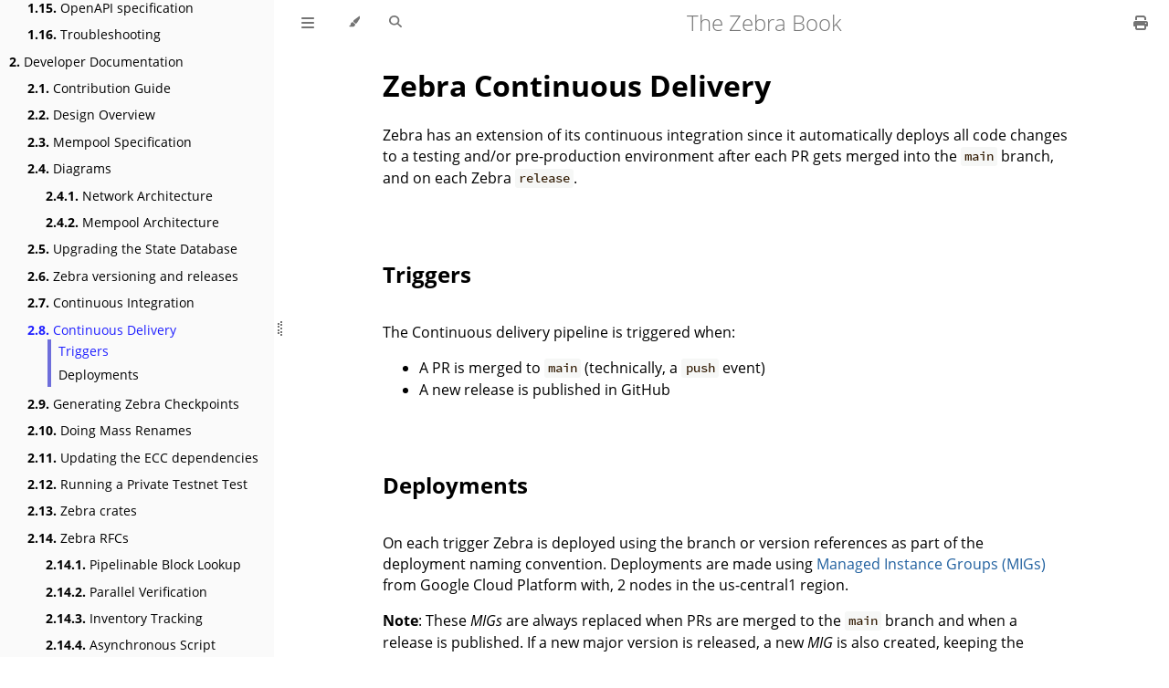

--- FILE ---
content_type: text/css; charset=utf-8
request_url: https://zebra.zfnd.org/theme/css/custom-fd205c12.css
body_size: -390
content:
#service-dep-diagram {
    display: block;
    margin: 0px auto;
}

#service-dep-diagram a:hover {
    text-decoration: none;
    opacity: 0.65;
}

html.navy #service-dep-diagram, 
html.ayu #service-dep-diagram, 
html.coal #service-dep-diagram {
    filter: invert(1);
}

h2,
h3,
h4,
h5,
h6 {
  display: inline-block;
}


--- FILE ---
content_type: application/javascript; charset=utf-8
request_url: https://zebra.zfnd.org/searcher-c2a407aa.js
body_size: 4787
content:
'use strict';

/* global Mark, elasticlunr, path_to_root */

window.search = window.search || {};
(function search() {
    // Search functionality
    //
    // You can use !hasFocus() to prevent keyhandling in your key
    // event handlers while the user is typing their search.

    if (!Mark || !elasticlunr) {
        return;
    }

    // eslint-disable-next-line max-len
    // IE 11 Compatibility from https://developer.mozilla.org/en-US/docs/Web/JavaScript/Reference/Global_Objects/String/startsWith
    if (!String.prototype.startsWith) {
        String.prototype.startsWith = function(search, pos) {
            return this.substr(!pos || pos < 0 ? 0 : +pos, search.length) === search;
        };
    }

    const search_wrap = document.getElementById('mdbook-search-wrapper'),
        searchbar_outer = document.getElementById('mdbook-searchbar-outer'),
        searchbar = document.getElementById('mdbook-searchbar'),
        searchresults = document.getElementById('mdbook-searchresults'),
        searchresults_outer = document.getElementById('mdbook-searchresults-outer'),
        searchresults_header = document.getElementById('mdbook-searchresults-header'),
        searchicon = document.getElementById('mdbook-search-toggle'),
        content = document.getElementById('mdbook-content'),

        // SVG text elements don't render if inside a <mark> tag.
        mark_exclude = ['text'],
        marker = new Mark(content),
        URL_SEARCH_PARAM = 'search',
        URL_MARK_PARAM = 'highlight';

    let current_searchterm = '',
        doc_urls = [],
        search_options = {
            bool: 'AND',
            expand: true,
            fields: {
                title: {boost: 1},
                body: {boost: 1},
                breadcrumbs: {boost: 0},
            },
        },
        searchindex = null,
        results_options = {
            teaser_word_count: 30,
            limit_results: 30,
        },
        teaser_count = 0;

    function hasFocus() {
        return searchbar === document.activeElement;
    }

    function removeChildren(elem) {
        while (elem.firstChild) {
            elem.removeChild(elem.firstChild);
        }
    }

    // Helper to parse a url into its building blocks.
    function parseURL(url) {
        const a = document.createElement('a');
        a.href = url;
        return {
            source: url,
            protocol: a.protocol.replace(':', ''),
            host: a.hostname,
            port: a.port,
            params: (function() {
                const ret = {};
                const seg = a.search.replace(/^\?/, '').split('&');
                for (const part of seg) {
                    if (!part) {
                        continue;
                    }
                    const s = part.split('=');
                    ret[s[0]] = s[1];
                }
                return ret;
            })(),
            file: (a.pathname.match(/\/([^/?#]+)$/i) || ['', ''])[1],
            hash: a.hash.replace('#', ''),
            path: a.pathname.replace(/^([^/])/, '/$1'),
        };
    }

    // Helper to recreate a url string from its building blocks.
    function renderURL(urlobject) {
        let url = urlobject.protocol + '://' + urlobject.host;
        if (urlobject.port !== '') {
            url += ':' + urlobject.port;
        }
        url += urlobject.path;
        let joiner = '?';
        for (const prop in urlobject.params) {
            if (Object.prototype.hasOwnProperty.call(urlobject.params, prop)) {
                url += joiner + prop + '=' + urlobject.params[prop];
                joiner = '&';
            }
        }
        if (urlobject.hash !== '') {
            url += '#' + urlobject.hash;
        }
        return url;
    }

    // Helper to escape html special chars for displaying the teasers
    const escapeHTML = (function() {
        const MAP = {
            '&': '&amp;',
            '<': '&lt;',
            '>': '&gt;',
            '"': '&#34;',
            '\'': '&#39;',
        };
        const repl = function(c) {
            return MAP[c];
        };
        return function(s) {
            return s.replace(/[&<>'"]/g, repl);
        };
    })();

    function formatSearchMetric(count, searchterm) {
        if (count === 1) {
            return count + ' search result for \'' + searchterm + '\':';
        } else if (count === 0) {
            return 'No search results for \'' + searchterm + '\'.';
        } else {
            return count + ' search results for \'' + searchterm + '\':';
        }
    }

    function formatSearchResult(result, searchterms) {
        const teaser = makeTeaser(escapeHTML(result.doc.body), searchterms);
        teaser_count++;

        // The ?URL_MARK_PARAM= parameter belongs inbetween the page and the #heading-anchor
        const url = doc_urls[result.ref].split('#');
        if (url.length === 1) { // no anchor found
            url.push('');
        }

        // encodeURIComponent escapes all chars that could allow an XSS except
        // for '. Due to that we also manually replace ' with its url-encoded
        // representation (%27).
        const encoded_search = encodeURIComponent(searchterms.join(' ')).replace(/'/g, '%27');

        return '<a href="' + path_to_root + url[0] + '?' + URL_MARK_PARAM + '=' + encoded_search
            + '#' + url[1] + '" aria-details="mdbook-teaser_' + teaser_count + '">'
            + result.doc.breadcrumbs + '</a>'
            + '<span class="teaser" id="mdbook-teaser_' + teaser_count
            + '" aria-label="Search Result Teaser">' + teaser + '</span>';
    }

    function makeTeaser(body, searchterms) {
        // The strategy is as follows:
        // First, assign a value to each word in the document:
        //  Words that correspond to search terms (stemmer aware): 40
        //  Normal words: 2
        //  First word in a sentence: 8
        // Then use a sliding window with a constant number of words and count the
        // sum of the values of the words within the window. Then use the window that got the
        // maximum sum. If there are multiple maximas, then get the last one.
        // Enclose the terms in <em>.
        const stemmed_searchterms = searchterms.map(function(w) {
            return elasticlunr.stemmer(w.toLowerCase());
        });
        const searchterm_weight = 40;
        const weighted = []; // contains elements of ["word", weight, index_in_document]
        // split in sentences, then words
        const sentences = body.toLowerCase().split('. ');
        let index = 0;
        let value = 0;
        let searchterm_found = false;
        for (const sentenceindex in sentences) {
            const words = sentences[sentenceindex].split(' ');
            value = 8;
            for (const wordindex in words) {
                const word = words[wordindex];
                if (word.length > 0) {
                    for (const searchtermindex in stemmed_searchterms) {
                        if (elasticlunr.stemmer(word).startsWith(
                            stemmed_searchterms[searchtermindex])
                        ) {
                            value = searchterm_weight;
                            searchterm_found = true;
                        }
                    }
                    weighted.push([word, value, index]);
                    value = 2;
                }
                index += word.length;
                index += 1; // ' ' or '.' if last word in sentence
            }
            index += 1; // because we split at a two-char boundary '. '
        }

        if (weighted.length === 0) {
            return body;
        }

        const window_weight = [];
        const window_size = Math.min(weighted.length, results_options.teaser_word_count);

        let cur_sum = 0;
        for (let wordindex = 0; wordindex < window_size; wordindex++) {
            cur_sum += weighted[wordindex][1];
        }
        window_weight.push(cur_sum);
        for (let wordindex = 0; wordindex < weighted.length - window_size; wordindex++) {
            cur_sum -= weighted[wordindex][1];
            cur_sum += weighted[wordindex + window_size][1];
            window_weight.push(cur_sum);
        }

        let max_sum_window_index = 0;
        if (searchterm_found) {
            let max_sum = 0;
            // backwards
            for (let i = window_weight.length - 1; i >= 0; i--) {
                if (window_weight[i] > max_sum) {
                    max_sum = window_weight[i];
                    max_sum_window_index = i;
                }
            }
        } else {
            max_sum_window_index = 0;
        }

        // add <em/> around searchterms
        const teaser_split = [];
        index = weighted[max_sum_window_index][2];
        for (let i = max_sum_window_index; i < max_sum_window_index + window_size; i++) {
            const word = weighted[i];
            if (index < word[2]) {
                // missing text from index to start of `word`
                teaser_split.push(body.substring(index, word[2]));
                index = word[2];
            }
            if (word[1] === searchterm_weight) {
                teaser_split.push('<em>');
            }
            index = word[2] + word[0].length;
            teaser_split.push(body.substring(word[2], index));
            if (word[1] === searchterm_weight) {
                teaser_split.push('</em>');
            }
        }

        return teaser_split.join('');
    }

    function init(config) {
        results_options = config.results_options;
        search_options = config.search_options;
        doc_urls = config.doc_urls;
        searchindex = elasticlunr.Index.load(config.index);

        searchbar_outer.classList.remove('searching');

        searchbar.focus();

        const searchterm = searchbar.value.trim();
        if (searchterm !== '') {
            searchbar.classList.add('active');
            doSearch(searchterm);
        }
    }

    function initSearchInteractions(config) {
        // Set up events
        searchicon.addEventListener('click', () => {
            searchIconClickHandler();
        }, false);
        searchbar.addEventListener('keyup', () => {
            searchbarKeyUpHandler();
        }, false);
        document.addEventListener('keydown', e => {
            globalKeyHandler(e);
        }, false);
        // If the user uses the browser buttons, do the same as if a reload happened
        window.onpopstate = () => {
            doSearchOrMarkFromUrl();
        };
        // Suppress "submit" events so the page doesn't reload when the user presses Enter
        document.addEventListener('submit', e => {
            e.preventDefault();
        }, false);

        // If reloaded, do the search or mark again, depending on the current url parameters
        doSearchOrMarkFromUrl();

        // Exported functions
        config.hasFocus = hasFocus;
    }

    initSearchInteractions(window.search);

    function unfocusSearchbar() {
        // hacky, but just focusing a div only works once
        const tmp = document.createElement('input');
        tmp.setAttribute('style', 'position: absolute; opacity: 0;');
        searchicon.appendChild(tmp);
        tmp.focus();
        tmp.remove();
    }

    // On reload or browser history backwards/forwards events, parse the url and do search or mark
    function doSearchOrMarkFromUrl() {
        // Check current URL for search request
        const url = parseURL(window.location.href);
        if (Object.prototype.hasOwnProperty.call(url.params, URL_SEARCH_PARAM)
            && url.params[URL_SEARCH_PARAM] !== '') {
            showSearch(true);
            searchbar.value = decodeURIComponent(
                (url.params[URL_SEARCH_PARAM] + '').replace(/\+/g, '%20'));
            searchbarKeyUpHandler(); // -> doSearch()
        } else {
            showSearch(false);
        }

        if (Object.prototype.hasOwnProperty.call(url.params, URL_MARK_PARAM)) {
            const words = decodeURIComponent(url.params[URL_MARK_PARAM]).split(' ');
            marker.mark(words, {
                exclude: mark_exclude,
            });

            const markers = document.querySelectorAll('mark');
            const hide = () => {
                for (let i = 0; i < markers.length; i++) {
                    markers[i].classList.add('fade-out');
                    window.setTimeout(() => {
                        marker.unmark();
                    }, 300);
                }
            };

            for (let i = 0; i < markers.length; i++) {
                markers[i].addEventListener('click', hide);
            }
        }
    }

    // Eventhandler for keyevents on `document`
    function globalKeyHandler(e) {
        if (e.altKey ||
            e.ctrlKey ||
            e.metaKey ||
            e.shiftKey ||
            e.target.type === 'textarea' ||
            e.target.type === 'text' ||
            !hasFocus() && /^(?:input|select|textarea)$/i.test(e.target.nodeName)
        ) {
            return;
        }

        if (e.key === 'Escape') {
            e.preventDefault();
            searchbar.classList.remove('active');
            setSearchUrlParameters('',
                searchbar.value.trim() !== '' ? 'push' : 'replace');
            if (hasFocus()) {
                unfocusSearchbar();
            }
            showSearch(false);
            marker.unmark();
        } else if (!hasFocus() && (e.key === 's' || e.key === '/')) {
            e.preventDefault();
            showSearch(true);
            window.scrollTo(0, 0);
            searchbar.select();
        } else if (hasFocus() && (e.key === 'ArrowDown'
                               || e.key === 'Enter')) {
            e.preventDefault();
            const first = searchresults.firstElementChild;
            if (first !== null) {
                unfocusSearchbar();
                first.classList.add('focus');
                if (e.key === 'Enter') {
                    window.location.assign(first.querySelector('a'));
                }
            }
        } else if (!hasFocus() && (e.key === 'ArrowDown'
                                || e.key === 'ArrowUp'
                                || e.key === 'Enter')) {
            // not `:focus` because browser does annoying scrolling
            const focused = searchresults.querySelector('li.focus');
            if (!focused) {
                return;
            }
            e.preventDefault();
            if (e.key === 'ArrowDown') {
                const next = focused.nextElementSibling;
                if (next) {
                    focused.classList.remove('focus');
                    next.classList.add('focus');
                }
            } else if (e.key === 'ArrowUp') {
                focused.classList.remove('focus');
                const prev = focused.previousElementSibling;
                if (prev) {
                    prev.classList.add('focus');
                } else {
                    searchbar.select();
                }
            } else { // Enter
                window.location.assign(focused.querySelector('a'));
            }
        }
    }

    function loadSearchScript(url, id) {
        if (document.getElementById(id)) {
            return;
        }
        searchbar_outer.classList.add('searching');

        const script = document.createElement('script');
        script.src = url;
        script.id = id;
        script.onload = () => init(window.search);
        script.onerror = error => {
            console.error(`Failed to load \`${url}\`: ${error}`);
        };
        document.head.append(script);
    }

    function showSearch(yes) {
        if (yes) {
            loadSearchScript(
                window.path_to_searchindex_js ||
                path_to_root + 'searchindex-ff363405.js',
                'mdbook-search-index');
            search_wrap.classList.remove('hidden');
            searchicon.setAttribute('aria-expanded', 'true');
        } else {
            search_wrap.classList.add('hidden');
            searchicon.setAttribute('aria-expanded', 'false');
            const results = searchresults.children;
            for (let i = 0; i < results.length; i++) {
                results[i].classList.remove('focus');
            }
        }
    }

    function showResults(yes) {
        if (yes) {
            searchresults_outer.classList.remove('hidden');
        } else {
            searchresults_outer.classList.add('hidden');
        }
    }

    // Eventhandler for search icon
    function searchIconClickHandler() {
        if (search_wrap.classList.contains('hidden')) {
            showSearch(true);
            window.scrollTo(0, 0);
            searchbar.select();
        } else {
            showSearch(false);
        }
    }

    // Eventhandler for keyevents while the searchbar is focused
    function searchbarKeyUpHandler() {
        const searchterm = searchbar.value.trim();
        if (searchterm !== '') {
            searchbar.classList.add('active');
            doSearch(searchterm);
        } else {
            searchbar.classList.remove('active');
            showResults(false);
            removeChildren(searchresults);
        }

        setSearchUrlParameters(searchterm, 'push_if_new_search_else_replace');

        // Remove marks
        marker.unmark();
    }

    // Update current url with ?URL_SEARCH_PARAM= parameter, remove ?URL_MARK_PARAM and
    // `#heading-anchor`. `action` can be one of "push", "replace",
    // "push_if_new_search_else_replace" and replaces or pushes a new browser history item.
    // "push_if_new_search_else_replace" pushes if there is no `?URL_SEARCH_PARAM=abc` yet.
    function setSearchUrlParameters(searchterm, action) {
        const url = parseURL(window.location.href);
        const first_search = !Object.prototype.hasOwnProperty.call(url.params, URL_SEARCH_PARAM);

        if (searchterm !== '' || action === 'push_if_new_search_else_replace') {
            url.params[URL_SEARCH_PARAM] = searchterm;
            delete url.params[URL_MARK_PARAM];
            url.hash = '';
        } else {
            delete url.params[URL_MARK_PARAM];
            delete url.params[URL_SEARCH_PARAM];
        }
        // A new search will also add a new history item, so the user can go back
        // to the page prior to searching. A updated search term will only replace
        // the url.
        if (action === 'push' || action === 'push_if_new_search_else_replace' && first_search ) {
            history.pushState({}, document.title, renderURL(url));
        } else if (action === 'replace' ||
            action === 'push_if_new_search_else_replace' &&
            !first_search
        ) {
            history.replaceState({}, document.title, renderURL(url));
        }
    }

    function doSearch(searchterm) {
        // Don't search the same twice
        if (current_searchterm === searchterm) {
            return;
        }
        searchbar_outer.classList.add('searching');
        if (searchindex === null) {
            return;
        }

        current_searchterm = searchterm;

        // Do the actual search
        const results = searchindex.search(searchterm, search_options);
        const resultcount = Math.min(results.length, results_options.limit_results);

        // Display search metrics
        searchresults_header.innerText = formatSearchMetric(resultcount, searchterm);

        // Clear and insert results
        const searchterms = searchterm.split(' ');
        removeChildren(searchresults);
        for (let i = 0; i < resultcount ; i++) {
            const resultElem = document.createElement('li');
            resultElem.innerHTML = formatSearchResult(results[i], searchterms);
            searchresults.appendChild(resultElem);
        }

        // Display results
        showResults(true);
        searchbar_outer.classList.remove('searching');
    }

    // Exported functions
    search.hasFocus = hasFocus;
})(window.search);


--- FILE ---
content_type: application/javascript; charset=utf-8
request_url: https://zebra.zfnd.org/toc-993ec232.js
body_size: 5806
content:
// Populate the sidebar
//
// This is a script, and not included directly in the page, to control the total size of the book.
// The TOC contains an entry for each page, so if each page includes a copy of the TOC,
// the total size of the page becomes O(n**2).
class MDBookSidebarScrollbox extends HTMLElement {
    constructor() {
        super();
    }
    connectedCallback() {
        this.innerHTML = '<ol class="chapter"><li class="chapter-item expanded "><span class="chapter-link-wrapper"><a href="index.html">Zebra</a></span></li><li class="chapter-item expanded "><span class="chapter-link-wrapper"><a href="user.html"><strong aria-hidden="true">1.</strong> User Documentation</a></span><ol class="section"><li class="chapter-item expanded "><span class="chapter-link-wrapper"><a href="user/requirements.html"><strong aria-hidden="true">1.1.</strong> System Requirements</a></span></li><li class="chapter-item expanded "><span class="chapter-link-wrapper"><a href="user/supported-platforms.html"><strong aria-hidden="true">1.2.</strong> Supported Platforms</a></span><ol class="section"><li class="chapter-item expanded "><span class="chapter-link-wrapper"><a href="user/target-tier-policies.html"><strong aria-hidden="true">1.2.1.</strong> Platform Tier Policy</a></span></li></ol><li class="chapter-item expanded "><span class="chapter-link-wrapper"><a href="user/install.html"><strong aria-hidden="true">1.3.</strong> Building and Installing Zebra</a></span></li><li class="chapter-item expanded "><span class="chapter-link-wrapper"><a href="user/run.html"><strong aria-hidden="true">1.4.</strong> Running Zebra</a></span></li><li class="chapter-item expanded "><span class="chapter-link-wrapper"><a href="user/docker.html"><strong aria-hidden="true">1.5.</strong> Zebra with Docker</a></span></li><li class="chapter-item expanded "><span class="chapter-link-wrapper"><a href="user/tracing.html"><strong aria-hidden="true">1.6.</strong> Tracing Zebra</a></span></li><li class="chapter-item expanded "><span class="chapter-link-wrapper"><a href="user/metrics.html"><strong aria-hidden="true">1.7.</strong> Zebra Metrics</a></span></li><li class="chapter-item expanded "><span class="chapter-link-wrapper"><a href="user/health.html"><strong aria-hidden="true">1.8.</strong> Zebra Health Endpoints</a></span></li><li class="chapter-item expanded "><span class="chapter-link-wrapper"><a href="user/lightwalletd.html"><strong aria-hidden="true">1.9.</strong> Lightwalletd</a></span></li><li class="chapter-item expanded "><span class="chapter-link-wrapper"><a href="user/parameters.html"><strong aria-hidden="true">1.10.</strong> zk-SNARK Parameters</a></span></li><li class="chapter-item expanded "><span class="chapter-link-wrapper"><a href="user/mining.html"><strong aria-hidden="true">1.11.</strong> Mining</a></span><ol class="section"><li class="chapter-item expanded "><span class="chapter-link-wrapper"><a href="user/mining-testnet-s-nomp.html"><strong aria-hidden="true">1.11.1.</strong> Testnet Mining with s-nomp</a></span></li><li class="chapter-item expanded "><span class="chapter-link-wrapper"><a href="user/mining-docker.html"><strong aria-hidden="true">1.11.2.</strong> Mining with Zebra in Docker</a></span></li></ol><li class="chapter-item expanded "><span class="chapter-link-wrapper"><a href="user/elasticsearch.html"><strong aria-hidden="true">1.12.</strong> Kibana blockchain explorer</a></span></li><li class="chapter-item expanded "><span class="chapter-link-wrapper"><a href="user/fork-zebra-testnet.html"><strong aria-hidden="true">1.13.</strong> Forking the Zcash Testnet with Zebra</a></span></li><li class="chapter-item expanded "><span class="chapter-link-wrapper"><a href="user/custom-testnets.html"><strong aria-hidden="true">1.14.</strong> Custom Testnets</a></span><ol class="section"><li class="chapter-item expanded "><span class="chapter-link-wrapper"><a href="user/regtest.html"><strong aria-hidden="true">1.14.1.</strong> Regtest with Zebra</a></span></li></ol><li class="chapter-item expanded "><span class="chapter-link-wrapper"><a href="user/openapi.html"><strong aria-hidden="true">1.15.</strong> OpenAPI specification</a></span></li><li class="chapter-item expanded "><span class="chapter-link-wrapper"><a href="user/troubleshooting.html"><strong aria-hidden="true">1.16.</strong> Troubleshooting</a></span></li></ol><li class="chapter-item expanded "><span class="chapter-link-wrapper"><a href="dev.html"><strong aria-hidden="true">2.</strong> Developer Documentation</a></span><ol class="section"><li class="chapter-item expanded "><span class="chapter-link-wrapper"><a href="CONTRIBUTING.html"><strong aria-hidden="true">2.1.</strong> Contribution Guide</a></span></li><li class="chapter-item expanded "><span class="chapter-link-wrapper"><a href="dev/overview.html"><strong aria-hidden="true">2.2.</strong> Design Overview</a></span></li><li class="chapter-item expanded "><span class="chapter-link-wrapper"><a href="dev/mempool-specification.html"><strong aria-hidden="true">2.3.</strong> Mempool Specification</a></span></li><li class="chapter-item expanded "><span class="chapter-link-wrapper"><a href="dev/diagrams.html"><strong aria-hidden="true">2.4.</strong> Diagrams</a></span><ol class="section"><li class="chapter-item expanded "><span class="chapter-link-wrapper"><a href="dev/diagrams/zebra-network.html"><strong aria-hidden="true">2.4.1.</strong> Network Architecture</a></span></li><li class="chapter-item expanded "><span class="chapter-link-wrapper"><a href="dev/diagrams/mempool-architecture.html"><strong aria-hidden="true">2.4.2.</strong> Mempool Architecture</a></span></li></ol><li class="chapter-item expanded "><span class="chapter-link-wrapper"><a href="dev/state-db-upgrades.html"><strong aria-hidden="true">2.5.</strong> Upgrading the State Database</a></span></li><li class="chapter-item expanded "><span class="chapter-link-wrapper"><a href="dev/release-process.html"><strong aria-hidden="true">2.6.</strong> Zebra versioning and releases</a></span></li><li class="chapter-item expanded "><span class="chapter-link-wrapper"><a href="dev/continuous-integration.html"><strong aria-hidden="true">2.7.</strong> Continuous Integration</a></span></li><li class="chapter-item expanded "><span class="chapter-link-wrapper"><a href="dev/continuous-delivery.html"><strong aria-hidden="true">2.8.</strong> Continuous Delivery</a></span></li><li class="chapter-item expanded "><span class="chapter-link-wrapper"><a href="dev/zebra-checkpoints.html"><strong aria-hidden="true">2.9.</strong> Generating Zebra Checkpoints</a></span></li><li class="chapter-item expanded "><span class="chapter-link-wrapper"><a href="dev/mass-renames.html"><strong aria-hidden="true">2.10.</strong> Doing Mass Renames</a></span></li><li class="chapter-item expanded "><span class="chapter-link-wrapper"><a href="dev/ecc-updates.html"><strong aria-hidden="true">2.11.</strong> Updating the ECC dependencies</a></span></li><li class="chapter-item expanded "><span class="chapter-link-wrapper"><a href="dev/private-testnet.html"><strong aria-hidden="true">2.12.</strong> Running a Private Testnet Test</a></span></li><li class="chapter-item expanded "><span class="chapter-link-wrapper"><a href="dev/crate-owners.html"><strong aria-hidden="true">2.13.</strong> Zebra crates</a></span></li><li class="chapter-item expanded "><span class="chapter-link-wrapper"><a href="dev/rfcs.html"><strong aria-hidden="true">2.14.</strong> Zebra RFCs</a></span><ol class="section"><li class="chapter-item expanded "><span class="chapter-link-wrapper"><a href="dev/rfcs/0001-pipelinable-block-lookup.html"><strong aria-hidden="true">2.14.1.</strong> Pipelinable Block Lookup</a></span></li><li class="chapter-item expanded "><span class="chapter-link-wrapper"><a href="dev/rfcs/0002-parallel-verification.html"><strong aria-hidden="true">2.14.2.</strong> Parallel Verification</a></span></li><li class="chapter-item expanded "><span class="chapter-link-wrapper"><a href="dev/rfcs/0003-inventory-tracking.html"><strong aria-hidden="true">2.14.3.</strong> Inventory Tracking</a></span></li><li class="chapter-item expanded "><span class="chapter-link-wrapper"><a href="dev/rfcs/0004-asynchronous-script-verification.html"><strong aria-hidden="true">2.14.4.</strong> Asynchronous Script Verification</a></span></li><li class="chapter-item expanded "><span class="chapter-link-wrapper"><a href="dev/rfcs/0005-state-updates.html"><strong aria-hidden="true">2.14.5.</strong> State Updates</a></span></li><li class="chapter-item expanded "><span class="chapter-link-wrapper"><a href="dev/rfcs/0006-contextual-difficulty.html"><strong aria-hidden="true">2.14.6.</strong> Contextual Difficulty Validation</a></span></li><li class="chapter-item expanded "><span class="chapter-link-wrapper"><a href="dev/rfcs/0007-treestate.html"><strong aria-hidden="true">2.14.7.</strong> Tree States</a></span></li><li class="chapter-item expanded "><span class="chapter-link-wrapper"><a href="dev/rfcs/0009-zebra-client.html"><strong aria-hidden="true">2.14.8.</strong> Zebra Client</a></span></li><li class="chapter-item expanded "><span class="chapter-link-wrapper"><a href="dev/rfcs/0010-v5-transaction.html"><strong aria-hidden="true">2.14.9.</strong> V5 Transaction</a></span></li><li class="chapter-item expanded "><span class="chapter-link-wrapper"><a href="dev/rfcs/0011-async-rust-in-zebra.html"><strong aria-hidden="true">2.14.10.</strong> Async Rust in Zebra</a></span></li><li class="chapter-item expanded "><span class="chapter-link-wrapper"><a href="dev/rfcs/0012-value-pools.html"><strong aria-hidden="true">2.14.11.</strong> Value Pools</a></span></li></ol><li class="chapter-item expanded "><span class="chapter-link-wrapper"><a href="dev/profiling-and-benchmarking.html"><strong aria-hidden="true">2.15.</strong> Profiling and Benchmarking</a></span></li></ol><li class="chapter-item expanded "><span class="chapter-link-wrapper"><a href="api.html"><strong aria-hidden="true">3.</strong> API Reference</a></span></li></ol>';
        // Set the current, active page, and reveal it if it's hidden
        let current_page = document.location.href.toString().split('#')[0].split('?')[0];
        if (current_page.endsWith('/')) {
            current_page += 'index.html';
        }
        const links = Array.prototype.slice.call(this.querySelectorAll('a'));
        const l = links.length;
        for (let i = 0; i < l; ++i) {
            const link = links[i];
            const href = link.getAttribute('href');
            if (href && !href.startsWith('#') && !/^(?:[a-z+]+:)?\/\//.test(href)) {
                link.href = path_to_root + href;
            }
            // The 'index' page is supposed to alias the first chapter in the book.
            if (link.href === current_page
                || i === 0
                && path_to_root === ''
                && current_page.endsWith('/index.html')) {
                link.classList.add('active');
                let parent = link.parentElement;
                while (parent) {
                    if (parent.tagName === 'LI' && parent.classList.contains('chapter-item')) {
                        parent.classList.add('expanded');
                    }
                    parent = parent.parentElement;
                }
            }
        }
        // Track and set sidebar scroll position
        this.addEventListener('click', e => {
            if (e.target.tagName === 'A') {
                const clientRect = e.target.getBoundingClientRect();
                const sidebarRect = this.getBoundingClientRect();
                sessionStorage.setItem('sidebar-scroll-offset', clientRect.top - sidebarRect.top);
            }
        }, { passive: true });
        const sidebarScrollOffset = sessionStorage.getItem('sidebar-scroll-offset');
        sessionStorage.removeItem('sidebar-scroll-offset');
        if (sidebarScrollOffset !== null) {
            // preserve sidebar scroll position when navigating via links within sidebar
            const activeSection = this.querySelector('.active');
            if (activeSection) {
                const clientRect = activeSection.getBoundingClientRect();
                const sidebarRect = this.getBoundingClientRect();
                const currentOffset = clientRect.top - sidebarRect.top;
                this.scrollTop += currentOffset - parseFloat(sidebarScrollOffset);
            }
        } else {
            // scroll sidebar to current active section when navigating via
            // 'next/previous chapter' buttons
            const activeSection = document.querySelector('#mdbook-sidebar .active');
            if (activeSection) {
                activeSection.scrollIntoView({ block: 'center' });
            }
        }
        // Toggle buttons
        const sidebarAnchorToggles = document.querySelectorAll('.chapter-fold-toggle');
        function toggleSection(ev) {
            ev.currentTarget.parentElement.parentElement.classList.toggle('expanded');
        }
        Array.from(sidebarAnchorToggles).forEach(el => {
            el.addEventListener('click', toggleSection);
        });
    }
}
window.customElements.define('mdbook-sidebar-scrollbox', MDBookSidebarScrollbox);


// ---------------------------------------------------------------------------
// Support for dynamically adding headers to the sidebar.

(function() {
    // This is used to detect which direction the page has scrolled since the
    // last scroll event.
    let lastKnownScrollPosition = 0;
    // This is the threshold in px from the top of the screen where it will
    // consider a header the "current" header when scrolling down.
    const defaultDownThreshold = 150;
    // Same as defaultDownThreshold, except when scrolling up.
    const defaultUpThreshold = 300;
    // The threshold is a virtual horizontal line on the screen where it
    // considers the "current" header to be above the line. The threshold is
    // modified dynamically to handle headers that are near the bottom of the
    // screen, and to slightly offset the behavior when scrolling up vs down.
    let threshold = defaultDownThreshold;
    // This is used to disable updates while scrolling. This is needed when
    // clicking the header in the sidebar, which triggers a scroll event. It
    // is somewhat finicky to detect when the scroll has finished, so this
    // uses a relatively dumb system of disabling scroll updates for a short
    // time after the click.
    let disableScroll = false;
    // Array of header elements on the page.
    let headers;
    // Array of li elements that are initially collapsed headers in the sidebar.
    // I'm not sure why eslint seems to have a false positive here.
    // eslint-disable-next-line prefer-const
    let headerToggles = [];
    // This is a debugging tool for the threshold which you can enable in the console.
    let thresholdDebug = false;

    // Updates the threshold based on the scroll position.
    function updateThreshold() {
        const scrollTop = window.pageYOffset || document.documentElement.scrollTop;
        const windowHeight = window.innerHeight;
        const documentHeight = document.documentElement.scrollHeight;

        // The number of pixels below the viewport, at most documentHeight.
        // This is used to push the threshold down to the bottom of the page
        // as the user scrolls towards the bottom.
        const pixelsBelow = Math.max(0, documentHeight - (scrollTop + windowHeight));
        // The number of pixels above the viewport, at least defaultDownThreshold.
        // Similar to pixelsBelow, this is used to push the threshold back towards
        // the top when reaching the top of the page.
        const pixelsAbove = Math.max(0, defaultDownThreshold - scrollTop);
        // How much the threshold should be offset once it gets close to the
        // bottom of the page.
        const bottomAdd = Math.max(0, windowHeight - pixelsBelow - defaultDownThreshold);
        let adjustedBottomAdd = bottomAdd;

        // Adjusts bottomAdd for a small document. The calculation above
        // assumes the document is at least twice the windowheight in size. If
        // it is less than that, then bottomAdd needs to be shrunk
        // proportional to the difference in size.
        if (documentHeight < windowHeight * 2) {
            const maxPixelsBelow = documentHeight - windowHeight;
            const t = 1 - pixelsBelow / Math.max(1, maxPixelsBelow);
            const clamp = Math.max(0, Math.min(1, t));
            adjustedBottomAdd *= clamp;
        }

        let scrollingDown = true;
        if (scrollTop < lastKnownScrollPosition) {
            scrollingDown = false;
        }

        if (scrollingDown) {
            // When scrolling down, move the threshold up towards the default
            // downwards threshold position. If near the bottom of the page,
            // adjustedBottomAdd will offset the threshold towards the bottom
            // of the page.
            const amountScrolledDown = scrollTop - lastKnownScrollPosition;
            const adjustedDefault = defaultDownThreshold + adjustedBottomAdd;
            threshold = Math.max(adjustedDefault, threshold - amountScrolledDown);
        } else {
            // When scrolling up, move the threshold down towards the default
            // upwards threshold position. If near the bottom of the page,
            // quickly transition the threshold back up where it normally
            // belongs.
            const amountScrolledUp = lastKnownScrollPosition - scrollTop;
            const adjustedDefault = defaultUpThreshold - pixelsAbove
                + Math.max(0, adjustedBottomAdd - defaultDownThreshold);
            threshold = Math.min(adjustedDefault, threshold + amountScrolledUp);
        }

        if (documentHeight <= windowHeight) {
            threshold = 0;
        }

        if (thresholdDebug) {
            const id = 'mdbook-threshold-debug-data';
            let data = document.getElementById(id);
            if (data === null) {
                data = document.createElement('div');
                data.id = id;
                data.style.cssText = `
                    position: fixed;
                    top: 50px;
                    right: 10px;
                    background-color: 0xeeeeee;
                    z-index: 9999;
                    pointer-events: none;
                `;
                document.body.appendChild(data);
            }
            data.innerHTML = `
                <table>
                  <tr><td>documentHeight</td><td>${documentHeight.toFixed(1)}</td></tr>
                  <tr><td>windowHeight</td><td>${windowHeight.toFixed(1)}</td></tr>
                  <tr><td>scrollTop</td><td>${scrollTop.toFixed(1)}</td></tr>
                  <tr><td>pixelsAbove</td><td>${pixelsAbove.toFixed(1)}</td></tr>
                  <tr><td>pixelsBelow</td><td>${pixelsBelow.toFixed(1)}</td></tr>
                  <tr><td>bottomAdd</td><td>${bottomAdd.toFixed(1)}</td></tr>
                  <tr><td>adjustedBottomAdd</td><td>${adjustedBottomAdd.toFixed(1)}</td></tr>
                  <tr><td>scrollingDown</td><td>${scrollingDown}</td></tr>
                  <tr><td>threshold</td><td>${threshold.toFixed(1)}</td></tr>
                </table>
            `;
            drawDebugLine();
        }

        lastKnownScrollPosition = scrollTop;
    }

    function drawDebugLine() {
        if (!document.body) {
            return;
        }
        const id = 'mdbook-threshold-debug-line';
        const existingLine = document.getElementById(id);
        if (existingLine) {
            existingLine.remove();
        }
        const line = document.createElement('div');
        line.id = id;
        line.style.cssText = `
            position: fixed;
            top: ${threshold}px;
            left: 0;
            width: 100vw;
            height: 2px;
            background-color: red;
            z-index: 9999;
            pointer-events: none;
        `;
        document.body.appendChild(line);
    }

    function mdbookEnableThresholdDebug() {
        thresholdDebug = true;
        updateThreshold();
        drawDebugLine();
    }

    window.mdbookEnableThresholdDebug = mdbookEnableThresholdDebug;

    // Updates which headers in the sidebar should be expanded. If the current
    // header is inside a collapsed group, then it, and all its parents should
    // be expanded.
    function updateHeaderExpanded(currentA) {
        // Add expanded to all header-item li ancestors.
        let current = currentA.parentElement;
        while (current) {
            if (current.tagName === 'LI' && current.classList.contains('header-item')) {
                current.classList.add('expanded');
            }
            current = current.parentElement;
        }
    }

    // Updates which header is marked as the "current" header in the sidebar.
    // This is done with a virtual Y threshold, where headers at or below
    // that line will be considered the current one.
    function updateCurrentHeader() {
        if (!headers || !headers.length) {
            return;
        }

        // Reset the classes, which will be rebuilt below.
        const els = document.getElementsByClassName('current-header');
        for (const el of els) {
            el.classList.remove('current-header');
        }
        for (const toggle of headerToggles) {
            toggle.classList.remove('expanded');
        }

        // Find the last header that is above the threshold.
        let lastHeader = null;
        for (const header of headers) {
            const rect = header.getBoundingClientRect();
            if (rect.top <= threshold) {
                lastHeader = header;
            } else {
                break;
            }
        }
        if (lastHeader === null) {
            lastHeader = headers[0];
            const rect = lastHeader.getBoundingClientRect();
            const windowHeight = window.innerHeight;
            if (rect.top >= windowHeight) {
                return;
            }
        }

        // Get the anchor in the summary.
        const href = '#' + lastHeader.id;
        const a = [...document.querySelectorAll('.header-in-summary')]
            .find(element => element.getAttribute('href') === href);
        if (!a) {
            return;
        }

        a.classList.add('current-header');

        updateHeaderExpanded(a);
    }

    // Updates which header is "current" based on the threshold line.
    function reloadCurrentHeader() {
        if (disableScroll) {
            return;
        }
        updateThreshold();
        updateCurrentHeader();
    }


    // When clicking on a header in the sidebar, this adjusts the threshold so
    // that it is located next to the header. This is so that header becomes
    // "current".
    function headerThresholdClick(event) {
        // See disableScroll description why this is done.
        disableScroll = true;
        setTimeout(() => {
            disableScroll = false;
        }, 100);
        // requestAnimationFrame is used to delay the update of the "current"
        // header until after the scroll is done, and the header is in the new
        // position.
        requestAnimationFrame(() => {
            requestAnimationFrame(() => {
                // Closest is needed because if it has child elements like <code>.
                const a = event.target.closest('a');
                const href = a.getAttribute('href');
                const targetId = href.substring(1);
                const targetElement = document.getElementById(targetId);
                if (targetElement) {
                    threshold = targetElement.getBoundingClientRect().bottom;
                    updateCurrentHeader();
                }
            });
        });
    }

    // Takes the nodes from the given head and copies them over to the
    // destination, along with some filtering.
    function filterHeader(source, dest) {
        const clone = source.cloneNode(true);
        clone.querySelectorAll('mark').forEach(mark => {
            mark.replaceWith(...mark.childNodes);
        });
        dest.append(...clone.childNodes);
    }

    // Scans page for headers and adds them to the sidebar.
    document.addEventListener('DOMContentLoaded', function() {
        const activeSection = document.querySelector('#mdbook-sidebar .active');
        if (activeSection === null) {
            return;
        }

        const main = document.getElementsByTagName('main')[0];
        headers = Array.from(main.querySelectorAll('h2, h3, h4, h5, h6'))
            .filter(h => h.id !== '' && h.children.length && h.children[0].tagName === 'A');

        if (headers.length === 0) {
            return;
        }

        // Build a tree of headers in the sidebar.

        const stack = [];

        const firstLevel = parseInt(headers[0].tagName.charAt(1));
        for (let i = 1; i < firstLevel; i++) {
            const ol = document.createElement('ol');
            ol.classList.add('section');
            if (stack.length > 0) {
                stack[stack.length - 1].ol.appendChild(ol);
            }
            stack.push({level: i + 1, ol: ol});
        }

        // The level where it will start folding deeply nested headers.
        const foldLevel = 3;

        for (let i = 0; i < headers.length; i++) {
            const header = headers[i];
            const level = parseInt(header.tagName.charAt(1));

            const currentLevel = stack[stack.length - 1].level;
            if (level > currentLevel) {
                // Begin nesting to this level.
                for (let nextLevel = currentLevel + 1; nextLevel <= level; nextLevel++) {
                    const ol = document.createElement('ol');
                    ol.classList.add('section');
                    const last = stack[stack.length - 1];
                    const lastChild = last.ol.lastChild;
                    // Handle the case where jumping more than one nesting
                    // level, which doesn't have a list item to place this new
                    // list inside of.
                    if (lastChild) {
                        lastChild.appendChild(ol);
                    } else {
                        last.ol.appendChild(ol);
                    }
                    stack.push({level: nextLevel, ol: ol});
                }
            } else if (level < currentLevel) {
                while (stack.length > 1 && stack[stack.length - 1].level > level) {
                    stack.pop();
                }
            }

            const li = document.createElement('li');
            li.classList.add('header-item');
            li.classList.add('expanded');
            if (level < foldLevel) {
                li.classList.add('expanded');
            }
            const span = document.createElement('span');
            span.classList.add('chapter-link-wrapper');
            const a = document.createElement('a');
            span.appendChild(a);
            a.href = '#' + header.id;
            a.classList.add('header-in-summary');
            filterHeader(header.children[0], a);
            a.addEventListener('click', headerThresholdClick);
            const nextHeader = headers[i + 1];
            if (nextHeader !== undefined) {
                const nextLevel = parseInt(nextHeader.tagName.charAt(1));
                if (nextLevel > level && level >= foldLevel) {
                    const toggle = document.createElement('a');
                    toggle.classList.add('chapter-fold-toggle');
                    toggle.classList.add('header-toggle');
                    toggle.addEventListener('click', () => {
                        li.classList.toggle('expanded');
                    });
                    const toggleDiv = document.createElement('div');
                    toggleDiv.textContent = '❱';
                    toggle.appendChild(toggleDiv);
                    span.appendChild(toggle);
                    headerToggles.push(li);
                }
            }
            li.appendChild(span);

            const currentParent = stack[stack.length - 1];
            currentParent.ol.appendChild(li);
        }

        const onThisPage = document.createElement('div');
        onThisPage.classList.add('on-this-page');
        onThisPage.append(stack[0].ol);
        const activeItemSpan = activeSection.parentElement;
        activeItemSpan.after(onThisPage);
    });

    document.addEventListener('DOMContentLoaded', reloadCurrentHeader);
    document.addEventListener('scroll', reloadCurrentHeader, { passive: true });
})();

